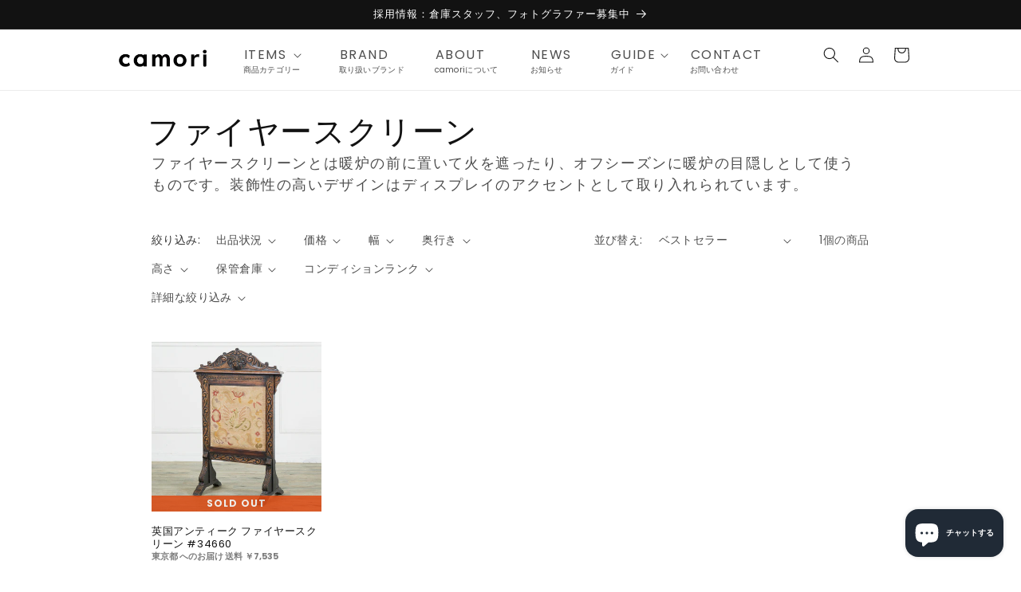

--- FILE ---
content_type: text/css
request_url: https://camori.jp/cdn/shop/t/1/assets/component-collection-hero.css?v=34627517413007651971717231779
body_size: 594
content:
.collection-hero__inner{display:flex;flex-direction:column}.collection-hero--with-image .collection-hero__inner{margin-bottom:0;padding-bottom:2rem}@media screen and (min-width: 750px){.collection-hero.collection-hero--with-image{padding:calc(4rem + var(--page-width-margin)) 0 calc(4rem + var(--page-width-margin));overflow:hidden}.collection-hero--with-image .collection-hero__inner{padding-bottom:0}}.collection-hero__text-wrapper{flex-basis:100%}@media screen and (min-width: 750px){.collection-hero{padding:0}.collection-hero__inner{align-items:center;flex-direction:row;padding-bottom:0}}.collection-hero__title{margin:2.5rem 0 0 1.5rem}.collection-hero__title+.collection-hero__description{padding-right:0;margin-top:1.5rem;margin-bottom:1.5rem;font-size:1.6rem;line-height:calc(1 + .5 / var(--font-body-scale))}.collection-hero__description p{padding-right:1.5rem;padding-left:1.5rem}.collection-hero__description .collection-page p{padding:0}@media screen and (min-width: 750px){.collection-hero__title+.collection-hero__description{font-size:1.8rem;margin-top:2rem;margin-bottom:2rem}.collection-hero__description p{padding-right:5rem;padding-left:5rem}.collection-hero__description,.collection-hero--with-image .collection-hero__description{max-width:100%}}.collection-hero--with-image .collection-hero__title{margin:0}.collection-hero--with-image .collection-hero__text-wrapper{padding:5rem 0 4rem}.collection-hero__image-container{border:var(--media-border-width) solid rgba(var(--color-foreground),var(--media-border-opacity));border-radius:var(--media-radius);box-shadow:var(--media-shadow-horizontal-offset) var(--media-shadow-vertical-offset) var(--media-shadow-blur-radius) rgba(var(--color-shadow),var(--media-shadow-opacity))}@media screen and (max-width: 749px){.collection-hero__image-container{height:20rem}}@media screen and (min-width: 750px){.collection-hero--with-image .collection-hero__text-wrapper{padding:4rem 2rem 4rem 0;flex-basis:50%}.collection-hero__image-container{align-self:stretch;flex:1 0 50%;margin-left:3rem;min-height:20rem}}.categoryLink{margin-left:1.5rem;margin-top:1rem}.categoryLink ul{display:flex;overflow-x:auto;-ms-overflow-style:none;scrollbar-width:none}.categoryLink ul::-webkit-scrollbar{display:none}.categoryLink li{margin-right:.3em;flex-shrink:0}.categoryLink a{display:block;padding:.6em 1.2em;text-decoration:none;border:1px solid #333;border-radius:1.4em;font-size:13px}.categoryLink li.active a{background-color:#333;color:#fff}.collection-hero__inner{padding-right:0;padding-left:0}.collection-page .top dl{padding:0 1.5rem}.collection-hero__title+.collection-hero__description{margin-top:0;margin-bottom:0}@media screen and (min-width: 780px){.collection-page .top{margin-left:5rem;padding-right:5rem}.collection-hero__title,.categoryLink{padding:0 3rem}}.brandPage .mv{line-height:1em}.brandPage .mv img{margin:0}.brandPage .ttl{font-size:26px;font-weight:600;color:#333;margin-top:1rem}.brandPage .ttl span{font-weight:500;font-size:18px;padding-left:1em}.brandPage .txt{font-size:14px;line-height:1.8em}.brandPage .txt.hide{display:-webkit-box;-webkit-box-orient:vertical;-webkit-line-clamp:4;overflow:hidden}.brandPage .txt.show{display:block}.brandPage .moreBtn{text-align:right;text-decoration:underline;font-size:13px;margin-top:.3em;cursor:pointer}@media screen and (min-width: 760px){.brandPage .ttl{font-size:32px}.brandPage .txt{font-size:16px;line-height:2em}.brandPage .moreBtn{font-size:14px}}.foot_article .img img{display:block;width:100%}.foot_article dl{border:1px solid;padding:.3rem 1rem}.foot_article dt{margin-bottom:.4rem;margin-top:.6rem;font-weight:600}.foot_article dt span{font-weight:600;color:#fff;background-color:#333;padding:.2rem .6rem;font-size:14px}.foot_article dd{margin:.6rem .3rem;text-align:justify}@media screen and (min-width: 780px){.foot_article dd.img{width:52%;margin-top:-148px}.foot_article dl{display:flex;flex-wrap:wrap;padding:1.7rem 1rem}.foot_article dt{width:100%;margin-left:55.4%;line-height:9em}.foot_article dd{width:42.5%;margin-left:1.6%;margin-top:-58px}}.zakkaCategory h2{font-size:28px}.zakkaCategory svg{width:12%;margin-right:.3em}.zakkaCategory li:nth-child(3) svg{margin-left:.3em;margin-right:0}.zakkaCategory path{fill:#000;stroke-width:0px}.clock .cls-1{fill:none;stroke:#000;stroke-miterlimit:10;stroke-width:10px}.clock .cls-2{fill:#000}.clock .cls-2,.cls-3{stroke-width:0px}.clock .cls-3{fill:#fff}.zakkaCategory ul{display:flex;flex-wrap:wrap;justify-content:space-between}.zakkaCategory li{width:49%;border:1px solid #121212d9;border-radius:5px;margin-bottom:1rem}.zakkaCategory li a{text-decoration:none;color:#121212d9;display:flex;padding:.8em;font-size:13px;font-weight:600}@media screen and (min-width: 750px){.zakkaCategory li{width:32.8%;position:relative}.zakkaCategory li a{font-size:16px;padding:1.3rem 1.3rem 1.3rem 2.3rem;align-items:center}.zakkaCategory svg{width:10%;margin-right:.3em;height:3.3em;position:absolute}.zakkaCategory li:nth-child(2) svg{top:-.3em}zakkaCategory li:nth-child(3) svg{left:1.6em;margin-left:0;margin-right:.3em}.zakkaCategory li p{padding-left:2.8em}}.linkBtn a{color:#000;text-decoration:none;text-align:center;display:block;border:1px solid;padding:.8em;border-radius:5px}@media screen and (max-width: 749px){.product-grid-container .collection.page-width{padding:0}.product-grid-container .collection.page-width .card__information{padding:1.3rem 1rem}}
/*# sourceMappingURL=/cdn/shop/t/1/assets/component-collection-hero.css.map?v=34627517413007651971717231779 */


--- FILE ---
content_type: text/css
request_url: https://camori.jp/cdn/shop/t/1/assets/template-collection.css?v=7439978837599671991720247697
body_size: -209
content:
@media screen and (max-width: 749px){.collection .grid__item:only-child{flex:0 0 100%;max-width:calc(50% - var(--grid-mobile-horizontal-spacing) / 2)}}@media screen and (max-width: 989px){.collection .slider.slider--tablet{margin-bottom:1.5rem}}.collection .loading-overlay{top:0;right:0;bottom:0;left:0;display:none;width:100%;padding:0 1.5rem;opacity:.7}@media screen and (min-width: 750px){.collection .loading-overlay{padding-left:5rem;padding-right:5rem}}.collection.loading .loading-overlay{display:block}.collection--empty .title-wrapper{margin-top:10rem;margin-bottom:15rem}@media screen and (max-width: 989px){.collection .slider--tablet.product-grid{scroll-padding-left:1.5rem}}.collection__description>*{margin:0}.collection__title.title-wrapper{margin-bottom:2.5rem}.collection__title .title:not(:only-child){margin-bottom:1rem}@media screen and (min-width: 990px){.collection__title--desktop-slider .title{margin-bottom:2.5rem}.collection__title.title-wrapper--self-padded-tablet-down{padding:0 5rem}.collection slider-component:not(.page-width-desktop){padding:0}.collection--full-width slider-component:not(.slider-component-desktop){padding:0 1.5rem;max-width:none}}.collection__view-all a:not(.link){margin-top:1rem}.index-page .collection__title.title-wrapper,.index-page .title-wrapper--no-top-margin>.title,.index-page .title-wrapper-with-link{margin-bottom:.8rem}.index-page .section h2:after{font-size:14px;padding-left:.8em}.index-page .section:nth-child(3) h2:after{content:"\65b0\7740\5546\54c1"}.index-page .section:nth-child(4) h2:after{content:"\30a2\30af\30bb\30b9\30e9\30f3\30ad\30f3\30b0"}.index-page .section:nth-child(5) h2:after{content:"\30d6\30e9\30f3\30c9\7d39\4ecb"}.index-page .section:nth-child(6) h2:after{content:"camori\306b\3064\3044\3066"}.index-page .section:nth-child(8) h2:after{content:"\30ac\30a4\30c9"}@media screen and (max-width: 749px){.index-page .collection__view-all a{min-width:calc(100% - 3rem);background-color:#1d1d1d}}
/*# sourceMappingURL=/cdn/shop/t/1/assets/template-collection.css.map?v=7439978837599671991720247697 */
